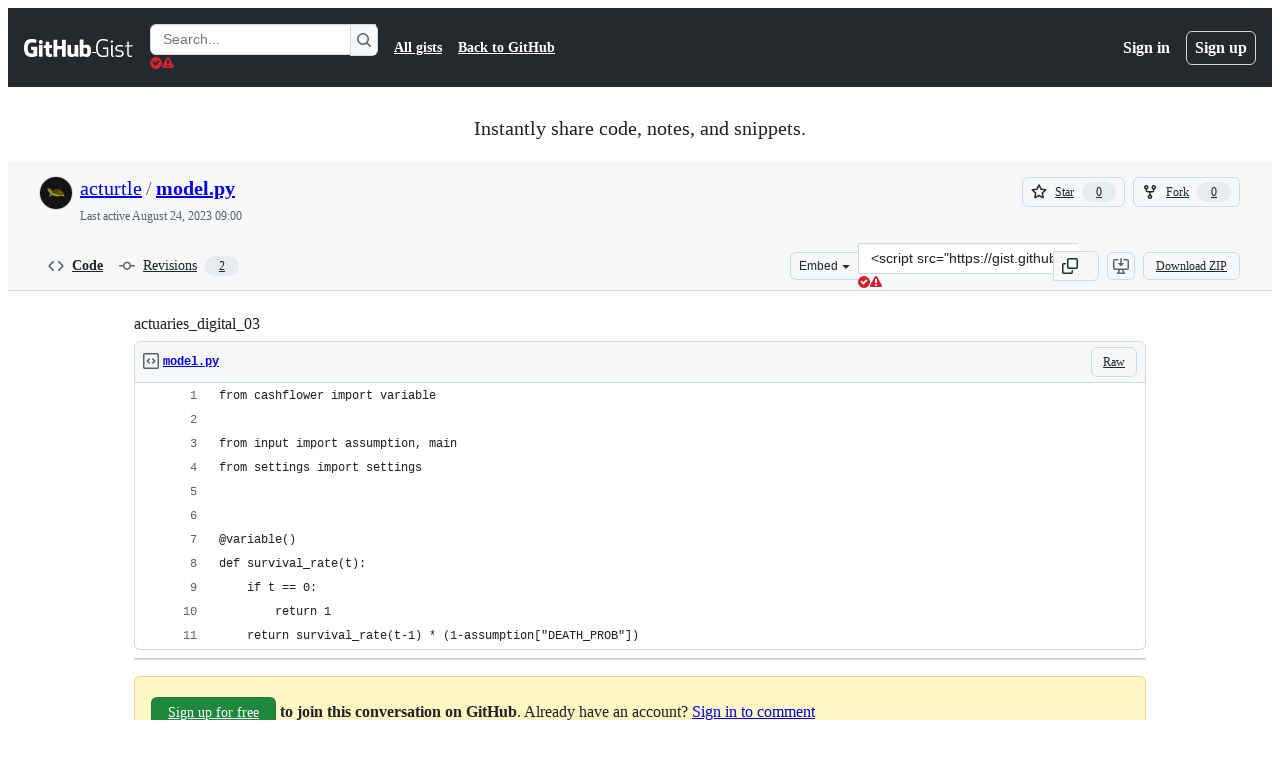

--- FILE ---
content_type: application/javascript
request_url: https://github.githubassets.com/assets/wp-runtime-f6ac06d91427.js
body_size: 15695
content:
(()=>{"use strict";var e,a,d,c={},b={};function f(e){var a=b[e];if(void 0!==a)return a.exports;var d=b[e]={id:e,loaded:!1,exports:{}};return c[e].call(d.exports,d,d.exports,f),d.loaded=!0,d.exports}f.m=c,f.amdO={},s=[],f.O=(e,a,d,c)=>{if(a){c=c||0;for(var b=s.length;b>0&&s[b-1][2]>c;b--)s[b]=s[b-1];s[b]=[a,d,c];return}for(var j=1/0,b=0;b<s.length;b++){for(var[a,d,c]=s[b],t=!0,r=0;r<a.length;r++)(!1&c||j>=c)&&Object.keys(f.O).every(e=>f.O[e](a[r]))?a.splice(r--,1):(t=!1,c<j&&(j=c));if(t){s.splice(b--,1);var o=d();void 0!==o&&(e=o)}}return e},f.n=e=>{var a=e&&e.__esModule?()=>e.default:()=>e;return f.d(a,{a:a}),a},t=Object.getPrototypeOf?e=>Object.getPrototypeOf(e):e=>e.__proto__,f.t=function(e,a){if(1&a&&(e=this(e)),8&a||"object"==typeof e&&e&&(4&a&&e.__esModule||16&a&&"function"==typeof e.then))return e;var d=Object.create(null);f.r(d);var c={};j=j||[null,t({}),t([]),t(t)];for(var b=2&a&&e;"object"==typeof b&&!~j.indexOf(b);b=t(b))Object.getOwnPropertyNames(b).forEach(a=>c[a]=()=>e[a]);return c.default=()=>e,f.d(d,c),d},f.d=(e,a)=>{for(var d in a)f.o(a,d)&&!f.o(e,d)&&Object.defineProperty(e,d,{enumerable:!0,get:a[d]})},f.f={},f.e=e=>Promise.all(Object.keys(f.f).reduce((a,d)=>(f.f[d](e,a),a),[])),f.u=e=>7332===e?"7332-5ea4ccf72018.js":3088===e?"primer-react-461f94d12ce0.js":82216===e?"react-core-fbb7101a5e29.js":43934===e?"react-lib-b492ee0e2c35.js":6488===e?"6488-de87864e6818.js":42892===e?""+e+"-86c578f4fa0a.js":99418===e?""+e+"-9d4961969e0d.js":30587===e?""+e+"-8ee8ce5d4e19.js":72471===e?""+e+"-29a70f0e5076.js":4712===e?"4712-6fc930a63a4b.js":55229===e?""+e+"-566f8feccfd6.js":95768===e?""+e+"-6ebf46d0e6e7.js":62469===e?""+e+"-7063f8c06f17.js":51220===e?""+e+"-1830aac4fd9d.js":28546===e?""+e+"-ee41c9313871.js":40420===e?""+e+"-35fe8a8a8f6e.js":67602===e?""+e+"-b6c420946f9c.js":18312===e?""+e+"-eae0b7b61115.js":26744===e?""+e+"-863875e3115b.js":57026===e?""+e+"-d062b09b7206.js":90254===e?""+e+"-356bb354e3d0.js":89332===e?""+e+"-479350a254d3.js":41321===e?""+e+"-ed7a30980e80.js":25407===e?""+e+"-d4e5a84e1519.js":83494===e?""+e+"-6080b2cc4c29.js":83463===e?""+e+"-3590ac89ce94.js":87670===e?""+e+"-b9ce40fb4abc.js":40771===e?""+e+"-e74947e93afa.js":66990===e?""+e+"-8cfcfaccee61.js":39360===e?""+e+"-38c103833e0a.js":29665===e?""+e+"-1d34baf5b8ee.js":4817===e?"4817-04011b02de2f.js":30721===e?""+e+"-cb7379367169.js":91232===e?""+e+"-e2ace26ba06d.js":37294===e?""+e+"-93a3ce7d21e0.js":2635===e?"2635-3ed0898845c0.js":81171===e?""+e+"-e49c56326cba.js":99808===e?""+e+"-82ea480038ad.js":49498===e?""+e+"-52a9cb247599.js":67071===e?""+e+"-eef750ace967.js":41474===e?""+e+"-dc871715e808.js":50414===e?""+e+"-d556e05716d7.js":51974===e?""+e+"-02a5c09a719b.js":82075===e?""+e+"-0a62077d7865.js":97068===e?""+e+"-2c8e697c6e8c.js":43784===e?""+e+"-4652ae97a661.js":17688===e?""+e+"-a9e16fb5ed13.js":80189===e?""+e+"-85f2ba1f5dcc.js":94112===e?""+e+"-58460a781c8f.js":86598===e?""+e+"-9306288d75a2.js":1901===e?"1901-c02bf16fcb25.js":90780===e?""+e+"-1a0f3d593ff0.js":15938===e?""+e+"-1bc2c363d5ed.js":97582===e?""+e+"-905c58277a41.js":90787===e?""+e+"-9c76db2bc97d.js":67733===e?"octicons-react-a215e6ee021a.js":78298===e?""+e+"-e2b301acbc0e.js":31475===e?""+e+"-2b0a1453a474.js":33915===e?""+e+"-05ba9b3edc31.js":98488===e?""+e+"-33604ad248e7.js":66483===e?""+e+"-297d50006c19.js":92415===e?""+e+"-0234472ac7d2.js":48738===e?""+e+"-b1d552bb7fff.js":36590===e?""+e+"-e787e1b3c09d.js":22165===e?""+e+"-5fe0b9796b5a.js":79199===e?""+e+"-fc8a81f6fee0.js":51519===e?""+e+"-d05cf6658c87.js":86608===e?""+e+"-18c4417912fa.js":94643===e?""+e+"-500a1ce728f1.js":69528===e?""+e+"-e318b4f03399.js":59535===e?""+e+"-ffa45096a071.js":13743===e?""+e+"-a8678fc6272f.js":49274===e?""+e+"-fd1bfdbfe2f0.js":62522===e?""+e+"-3e3f44aed73b.js":10535===e?""+e+"-85eeab6dc31c.js":51380===e?""+e+"-a378372ba7d3.js":10965===e?""+e+"-7dcc49fa6573.js":75289===e?""+e+"-9adcdf6f9add.js":91094===e?""+e+"-bc3466141c38.js":73938===e?""+e+"-c946099d9f1d.js":2458===e?"2458-ba411445d8be.js":82469===e?""+e+"-ffb673067033.js":76955===e?""+e+"-404a8dbdd02c.js":97251===e?""+e+"-fc1f2fd49aec.js":63574===e?""+e+"-cf68ff640a67.js":70191===e?""+e+"-36bdeb9f5eb6.js":48287===e?""+e+"-3d8f27bb9338.js":92715===e?""+e+"-b66f204a81bd.js":951===e?"951-d3604ed5812d.js":98055===e?""+e+"-f1bf604416a9.js":65746===e?""+e+"-699597b0ad33.js":50777===e?""+e+"-d645b7a5952f.js":83403===e?""+e+"-1b54b2e41678.js":24774===e?""+e+"-d8e1865f3223.js":95767===e?""+e+"-f639a842de56.js":27450===e?""+e+"-101a0b3c0b83.js":34912===e?""+e+"-2f3f36d17c73.js":65440===e?""+e+"-a7ca58a065b0.js":35518===e?""+e+"-4764096a95a9.js":83193===e?""+e+"-da8fdc8cec9c.js":16729===e?""+e+"-e14af1795963.js":95542===e?""+e+"-66d8f81656bc.js":84185===e?""+e+"-49d7c134c71c.js":50924===e?""+e+"-6afbd2faf2be.js":78894===e?""+e+"-7da38c06d4de.js":86391===e?""+e+"-6210c962aa83.js":14430===e?""+e+"-ce13bb74a9ed.js":49440===e?""+e+"-4e94405d5c8e.js":59299===e?""+e+"-3e134399f1e2.js":24312===e?""+e+"-8d33aa783786.js":12619===e?""+e+"-e9190e1b55c3.js":18934===e?""+e+"-22142502be7e.js":38191===e?""+e+"-d364268b1780.js":88778===e?""+e+"-db7ac7d4db61.js":57255===e?""+e+"-75220d96f72b.js":5552===e?"5552-64c947f6c55c.js":22934===e?""+e+"-677436d61d9b.js":9563===e?"9563-5b6b20e79064.js":15106===e?""+e+"-c5d87dae995c.js":94245===e?""+e+"-29280e30fab1.js":81340===e?""+e+"-25ac60f835c6.js":51800===e?""+e+"-e2b501acab9a.js":21481===e?""+e+"-a66c6eab7bbf.js":53332===e?""+e+"-b0ce4096bd1b.js":26957===e?""+e+"-b1bb62c0d24f.js":19749===e?""+e+"-90b5b5b8763c.js":9959===e?"9959-41d4ec36fc50.js":70949===e?""+e+"-208b3f15ef66.js":62515===e?""+e+"-7acc76046b67.js":71972===e?""+e+"-263808cc47df.js":62094===e?"typebox-15c481566f1f.js":15874===e?""+e+"-b2291e39bd2c.js":45230===e?""+e+"-15943c5d83b7.js":5853===e?"5853-0405a06c872b.js":16007===e?""+e+"-a629e97ccd37.js":20382===e?""+e+"-46e0b1fd11db.js":60023===e?""+e+"-3126e534b530.js":80124===e?""+e+"-041eea5225b9.js":27005===e?""+e+"-28056f10439e.js":36511===e?""+e+"-7714120a4482.js":72669===e?""+e+"-ff54a640071a.js":54920===e?""+e+"-16c707a61494.js":34522===e?""+e+"-dc086bc0eeaa.js":6623===e?"6623-a8b7048e3210.js":44185===e?""+e+"-ee8cad5884c1.js":39837===e?""+e+"-5f936ca22618.js":95984===e?""+e+"-8d6c64f55d32.js":42536===e?""+e+"-72a2b9ce0003.js":25941===e?""+e+"-42662470b474.js":19829===e?""+e+"-a3906daf0748.js":94735===e?""+e+"-cc064f1031b4.js":38602===e?""+e+"-f3932f51669c.js":11468===e?""+e+"-7e3ad2dd45a3.js":45414===e?""+e+"-779b3b4dee8e.js":88843===e?""+e+"-184ccaf0e01d.js":38642===e?""+e+"-a78d6a0965f5.js":32834===e?""+e+"-6ff80b514920.js":58959===e?""+e+"-0337d0bdb798.js":14128===e?""+e+"-2333466287ab.js":59933===e?""+e+"-ac116eacf573.js":41803===e?""+e+"-17d51857ab2f.js":38087===e?""+e+"-f24b408f9fa5.js":86680===e?""+e+"-e18cb33a6de5.js":29765===e?""+e+"-ab0e29b7c97e.js":95950===e?""+e+"-1df02bd12ee6.js":92742===e?""+e+"-3f8b5c55c6d9.js":93436===e?""+e+"-de9b76147cf6.js":40948===e?""+e+"-7bba8f5cfceb.js":99899===e?""+e+"-cd8181cd5065.js":13314===e?""+e+"-f7cf6986dee0.js":79018===e?""+e+"-6c26ae400174.js":50293===e?""+e+"-65c0fe1148a4.js":33721===e?""+e+"-c86729913827.js":8939===e?"8939-dc2345f9de75.js":6256===e?"6256-f151837aac65.js":56718===e?""+e+"-efebf77c0bde.js":71719===e?""+e+"-996475951f70.js":77226===e?""+e+"-5cc56e1283a7.js":2791===e?"2791-4bedcf85eaef.js":47862===e?""+e+"-7fc9dce0ef91.js":60172===e?""+e+"-1edee3f9293b.js":27798===e?""+e+"-45d7218fa884.js":31966===e?""+e+"-fecfa8237ec2.js":47255===e?""+e+"-fcc9127ac0b2.js":86532===e?""+e+"-2ade314b2cbb.js":73701===e?""+e+"-bf55aaba5e9c.js":94100===e?""+e+"-51f02605410c.js":23585===e?""+e+"-074414ac5a6c.js":45710===e?""+e+"-e553f7388bef.js":51194===e?""+e+"-bec8d276bc53.js":40235===e?""+e+"-efa20330d9bc.js":91090===e?""+e+"-9ebdc6d503c5.js":89471===e?""+e+"-0bdddce909cc.js":13977===e?""+e+"-f44c458edfee.js":41374===e?""+e+"-434f33c1aaa2.js":99071===e?""+e+"-0ab3e1e1b53d.js":45871===e?""+e+"-6dee4631b8c1.js":64087===e?""+e+"-2674dd3c25e5.js":45786===e?""+e+"-41522946615e.js":86725===e?""+e+"-63350a48053a.js":95186===e?""+e+"-a0d9dc3f7ca6.js":3728===e?"lazy-react-partial-dashboard-lists-adea3eadf940.js":28835===e?""+e+"-830ca50f20fd.js":49338===e?""+e+"-c8f09a9069fc.js":94666===e?""+e+"-d39061975b90.js":49953===e?""+e+"-24eaffb156d2.js":65674===e?""+e+"-44ea53aacb97.js":69810===e?""+e+"-636c50f98f2b.js":19422===e?""+e+"-a1a2b4865bf7.js":69647===e?""+e+"-e57af7b5b8a4.js":9532===e?"9532-112fa5673cac.js":66337===e?""+e+"-61dac9057f35.js":98578===e?""+e+"-1bf36437b1d6.js":77251===e?""+e+"-5c44de4d3448.js":15533===e?""+e+"-3b3ee7c31794.js":76165===e?""+e+"-2980f2cd30da.js":18957===e?""+e+"-cb4aecb9e75e.js":61243===e?""+e+"-16bf8fcac27a.js":57022===e?""+e+"-4ff19f55cbe3.js":28813===e?""+e+"-0d96615c8000.js":47667===e?""+e+"-1a08ea381d2c.js":20050===e?""+e+"-6cda999b9f2c.js":47576===e?""+e+"-181d716bc877.js":83624===e?""+e+"-ec95f5bd0bb1.js":34105===e?""+e+"-2ceefa6aa5e5.js":97669===e?""+e+"-ea335b0689a8.js":78620===e?""+e+"-89aa8908b45e.js":19046===e?""+e+"-a6ab3116097e.js":55598===e?""+e+"-767572f4ca59.js":16481===e?""+e+"-7660867d9fde.js":25519===e?""+e+"-0d7774a94ceb.js":24388===e?""+e+"-c66d5500a298.js":38862===e?""+e+"-df586a490e97.js":63793===e?""+e+"-9459b626a23f.js":50767===e?""+e+"-fac4ed91b73f.js":73148===e?""+e+"-28302b40a454.js":16070===e?""+e+"-61fb5231843b.js":98432===e?""+e+"-c87f93a3b950.js":18567===e?""+e+"-59c912ac13f2.js":39397===e?""+e+"-2562a0c96412.js":99661===e?""+e+"-d5b0839ee083.js":85357===e?""+e+"-a148d7f28628.js":76193===e?""+e+"-e450ab334113.js":68713===e?""+e+"-67e29cfa3a1c.js":63012===e?""+e+"-b6bbfc53ca3a.js":25573===e?""+e+"-da3f76151663.js":77601===e?""+e+"-c7fa077e6511.js":28939===e?""+e+"-4e8f96e8df66.js":26220===e?""+e+"-039db632bc7a.js":56118===e?""+e+"-d7bf7d4d3afa.js":7077===e?"7077-0a6bdafea2c6.js":43405===e?""+e+"-6f8e03cf9cb5.js":89223===e?""+e+"-e7c680cc2988.js":10763===e?""+e+"-753b96567b79.js":72234===e?""+e+"-276e7ba2564a.js":64936===e?""+e+"-ae554f470a15.js":56427===e?""+e+"-34522ac0fdc2.js":66982===e?""+e+"-a46c1b42264e.js":67899===e?""+e+"-9edcf2950a3f.js":29458===e?""+e+"-9066f6a69cb3.js":58738===e?""+e+"-cdf3d59e1ffd.js":66164===e?""+e+"-85a69d05c8ea.js":31856===e?""+e+"-715556cb9ec4.js":21570===e?""+e+"-9950ee136265.js":80594===e?""+e+"-b4f6104a61ea.js":3287===e?"3287-e21f1621332e.js":98145===e?""+e+"-2d0072543b94.js":4950===e?"4950-1f16c60040a7.js":32147===e?""+e+"-8438dbd87d49.js":700===e?"700-87033c061c80.js":32539===e?""+e+"-8ab6a535f63f.js":35191===e?""+e+"-0f343ed740c3.js":39727===e?""+e+"-f43faa296815.js":71123===e?""+e+"-cd1234c2770e.js":40294===e?""+e+"-5c2fa23e4a46.js":64428===e?""+e+"-d22d18ee032b.js":22663===e?""+e+"-80b4f05b5c9d.js":80775===e?""+e+"-ba7d9c38d495.js":20991===e?""+e+"-5e2b5a33c7e4.js":87093===e?""+e+"-301630f9fe4a.js":95956===e?""+e+"-5cfd0d0e4802.js":68034===e?""+e+"-1e5ea17ba3d8.js":40744===e?""+e+"-692cb6dd5313.js":10288===e?""+e+"-3a87a2e79c55.js":44925===e?""+e+"-e1f5e88a0299.js":60972===e?""+e+"-43476c69c8ef.js":89661===e?""+e+"-0764a336fdac.js":92324===e?""+e+"-9eb3f41ee23d.js":71144===e?""+e+"-093189938116.js":6080===e?"6080-a91ac907d0ec.js":73158===e?""+e+"-fef93da17db1.js":49222===e?""+e+"-7701f139f93b.js":40986===e?""+e+"-ff476361fd2f.js":38192===e?""+e+"-2a9fa401fbb6.js":42047===e?""+e+"-3317217eabea.js":28077===e?""+e+"-844aed269cab.js":13475===e?""+e+"-2eaa9f1ce9d5.js":77295===e?""+e+"-693daf8e770c.js":81404===e?""+e+"-9f940db33ccc.js":32670===e?""+e+"-39ee451241e0.js":70410===e?""+e+"-f72a2a70a9cd.js":96415===e?""+e+"-30b6b1328b8e.js":26559===e?""+e+"-49e855a90106.js":88954===e?""+e+"-314bcd2e5215.js":96186===e?""+e+"-70482da408b4.js":15607===e?""+e+"-ced0c98e570b.js":16327===e?""+e+"-843fb35c49ed.js":63842===e?""+e+"-1c573ca09751.js":91829===e?""+e+"-cd501e2d1823.js":77263===e?""+e+"-d2e21adb6bd6.js":34550===e?""+e+"-d98cffa5cb0b.js":22108===e?""+e+"-3cf667e81cd6.js":78143===e?""+e+"-31968346cf4c.js":15237===e?""+e+"-b88e72441532.js":54180===e?""+e+"-2fca44c981d4.js":36826===e?""+e+"-a3a209440fd4.js":81028===e?""+e+"-4fa90b716172.js":6860===e?"6860-220dd4c2ff40.js":72241===e?""+e+"-59599515d2b7.js":63523===e?""+e+"-cd06bec16f4b.js":55046===e?""+e+"-4d40edba7893.js":43539===e?""+e+"-0841bb5c3726.js":19241===e?""+e+"-1b572a11e460.js":40898===e?""+e+"-0536fe742027.js":46203===e?""+e+"-ea1f7b64afce.js":22797===e?""+e+"-ac50d37c8a10.js":"chunk-"+e+"-"+({15:"a765eafe26c3",232:"705c43c3470e",236:"7408c5be4edc",422:"713203a22800",793:"d14a78bd4298",998:"387d625db7e3",1067:"ca0614c38810",1122:"1d683a006a2a",1414:"9576951e90d2",1438:"54c79ae92a69",1560:"1e138fcf10d4",1620:"1d66d78acd2d",1650:"3f45e6ad1274",1904:"2240623a6293",2278:"76b5190b7eec",2403:"40013568f9da",2620:"e140e735cbb3",2726:"8899e584e490",2748:"b5355a19846b",2797:"dc322f079fec",2817:"f664ba9034c4",2965:"6e50f79c165e",3213:"8dd21b5c07df",3513:"ff23de7bf60a",3622:"2702022d5e81",3744:"daa6833b7ea7",3852:"8c94746b8811",4108:"337c131827ad",4120:"e64afd8b251d",4717:"f1f6efc91c9c",4791:"a3244d661c62",4982:"8e0c913dc703",5110:"54bb27455f37",5130:"86894cfadb2c",5790:"368672dc167f",5922:"c935a9ba1191",6237:"31a53b8ded96",6828:"e189b7fa1723",6873:"15c0270cb199",6912:"3527b9b75a48",6951:"a2ccf363b0bd",7036:"18ebf845540b",7359:"f9a9e4cecaeb",7451:"ffa3bfaed5a8",7510:"898756ba2f17",7692:"ce0656392490",7952:"5952ab447c49",8078:"e17db7704648",8206:"e019b31434cf",8316:"929375f04e50",9171:"c088d0e493c0",9282:"c6603fae6295",9374:"563b152f83d1",9454:"32d989fb630c",9915:"c31e82a3940b",10005:"fc4f2a32fb67",10139:"e52fe8a12f5e",10259:"3cb79d9bb607",10494:"d107ff3e32ea",10968:"675ef4844d53",11142:"eb47b98431b8",11421:"b0a8428f5e43",11433:"7df5dc0f86f3",11709:"2cf0bc3eec2b",11741:"76084f2170b0",11888:"be3d847e0c0c",12244:"5f355698da7e",12891:"af349d83fbcb",12947:"41e8312e1076",12951:"d776bb4f127e",12978:"6a77d7350a19",13063:"1dea99537eb8",13139:"31c52a376f62",13583:"574b38d1515d",13691:"be8f2da7ca41",13726:"1b4e6762fded",14089:"e25c2ff32de0",14115:"57e030340deb",14443:"46df76778c42",15151:"7be7a3a4c958",15247:"a155f66a815d",15717:"70b294d34500",15882:"db3bc59ef2c1",16134:"c8f930576ec0",16247:"b9ed376590a5",16387:"fe23f5913bbe",16449:"e782d1b7ad29",16721:"b8139d294f75",17375:"f571e9102209",17515:"ce2a264f8c2f",17702:"ee45c9795ba3",18207:"39fdf8276347",18302:"2428847e817b",18380:"8a5df03eb5b7",18440:"796be3ebd587",18610:"6b01c4be2483",18653:"2fa35b5787f7",18697:"d8dc17a19c8d",18734:"8ff3b5a20b89",18885:"5300e8ae5ca4",18996:"7e79067384bc",19249:"49d8ca395561",19289:"432505d129f8",19492:"c4c287de4efc",20205:"0670a61d4a41",20832:"f3fee70fcdb6",20872:"7da3faae5a78",20964:"82860d715fba",20965:"3823e6da2a48",21045:"7c7d158cb1ca",21118:"d3554ad6a72a",21132:"d2134cf0a1bc",21403:"9e66c8c89d25",21420:"49d6413d47af",21446:"f7b8ee7de3b1",21832:"4101d9e8c313",21914:"1420383e1d61",21932:"b81ead762fa6",22094:"62232cdbdf24",22220:"727465f396f2",22586:"7c2a454ebe02",22809:"58689ee661a5",23238:"04d6f5c9a917",23271:"8f1ccb0df2ac",23906:"ad50d23181e5",23964:"19a361a007cf",24159:"65cb34709214",24630:"f20da5322ceb",24698:"49fb9adce02f",25037:"c975c7e9922b",25364:"70072728bfdf",25430:"f6c01e731cb3",25570:"491e1620d640",25618:"2df00cc01ea6",25670:"66da77f3b611",25786:"f4bc750a21f5",25933:"b1abdbed2855",25966:"59ccffcc4bc6",26018:"30cf48e0a370",26383:"d0a2eb23aad0",26414:"12116778bfcd",26590:"12d4cfeeb1f6",26778:"4521baaa1aeb",26990:"560194dfdf42",27202:"49d54a74f414",27262:"d142b77d3061",27281:"b29a4e9b1e20",28197:"4ea14e53835f",28224:"9ba78baefe6a",28230:"3bcb346d70b2",28566:"984fa3d8ec70",28747:"7718ae754a5b",29103:"c45f05b466f9",29308:"e411a5cbe27b",29332:"22d216989173",29336:"59325811242c",29390:"88dfa3824665",29510:"fed08df60977",29649:"ce7420992eee",29734:"0ac0c6e97e23",29799:"0adc3a35fe51",30032:"e3c7fda43ae1",30052:"f4eec818abf1",30522:"74b8118759c9",30970:"6e020a51e000",31085:"094337b82c69",31164:"e2e25ac30d65",32140:"c2d4ec8ca16f",32274:"94c0685864b2",32420:"dc89b51dbce8",32499:"5b26fb122bd5",32623:"076276cd9c2d",32686:"ca5ba9f18878",32791:"1a080d4fcc1a",32882:"04b6bf30c686",33063:"fa370d002d17",33344:"23b7db876c17",33352:"0c31e558845f",33671:"df023e98ef35",33710:"3c3ed926e1e5",33789:"465253c3b8bf",34115:"a9dd4fa52ae2",34580:"9b19c182654c",34611:"efd1b9842a93",34756:"1d1f26987dbd",34958:"586c8472b4c7",35011:"e7375c78f80e",35133:"08c1a1f5485c",35517:"98d49e097aa6",35563:"0a39ea1e5f75",35974:"7fa2a5eee77b",36117:"848d727c9416",36286:"907e328e2ada",36824:"d8e95a725df4",37046:"ad2a5e91073f",37155:"08a23e5b8ec0",37260:"cff3ec3126c0",37263:"6c1483e41458",37445:"4238a93311b0",37529:"737f59b2f56f",37628:"9abfc531317b",38334:"7dab57ffe960",38579:"5d7e5a926e9b",38705:"ce6704c63254",39075:"9b40d561e39a",39166:"8cef0283b21a",39344:"305c667a89a6",39389:"e9f949856b11",39460:"fb130a017fcf",39481:"cf6707f5bbed",39525:"3dd522d5dffd",39539:"47510960ec13",39721:"7999efb20d09",39877:"a4c0a6bdd090",39945:"8035a8bb59f0",39997:"bd590e42f932",40017:"0f830534ec3a",40230:"1ee11707cfaa",40320:"591977635d9e",40484:"8a025dc7d5ca",40557:"1bcb6abdc127",40588:"9bc0f4486b2a",41021:"3f94e7acef19",41079:"731a48d9cc55",41269:"ef96a5f1e0fe",41740:"f3f3946b6c78",42050:"e897fa75328f",42241:"4e57fd506553",42259:"cabaec62cc74",42428:"de5bf5d94cbb",42570:"6473f5d63913",42671:"2420b830c017",42962:"ab965b3866b9",42966:"a70397151612",43024:"46d999154add",43086:"b84d393f301e",43182:"e6d3549eb04f",43420:"4ed25e93b132",43598:"0376596b2064",43862:"d243cb91d102",43933:"5202399e868f",43942:"d457c9f1eb13",43958:"ed52a44362d3",44132:"7a4615e57cc7",44569:"d896facd9585",44647:"05d8443569c6",44668:"6aedad1e5665",44680:"692ea8d797d8",44712:"48d20ead7536",44800:"119533ed50b5",44839:"c81d895ccf87",44949:"0e3ac1247d03",44962:"f9a3dff391e2",45196:"06b3741e4578",45273:"3e0280477d51",45567:"28047610acf5",45641:"59d44bba4db0",45724:"7caae98d7d0c",46115:"f80ce1e5617f",46205:"b112765eb511",46728:"3bc1062bb946",46751:"27a9e2e24982",46997:"a33d505688f3",47009:"648db111f2ed",47059:"373c517012e8",47084:"ac9668e4b223",47165:"fecd68ae2d1c",47177:"8b1301f5b690",47368:"391069f569c6",47444:"969894ad0527",47627:"d98423968ab7",47631:"a34ae77c7e67",47657:"0578f352dd78",48276:"246c963881ca",48421:"7118898729d8",49075:"06f5cd87995d",49172:"a51bf381dce9",49342:"bb55e6f87269",49370:"01fa409c39c1",49565:"95196dc3746c",49916:"35d670f898c2",50286:"f1445fda24a2",50674:"48d48004dc60",50811:"867fc7749d82",50841:"23e94dc8b49e",50955:"c17158879826",50959:"a316bb4e0856",51218:"d9fc2fcc2537",51419:"059be1cf6af3",51560:"4168d16322a5",51938:"50dead1c1b4d",52185:"71e25fb5c506",52538:"00e466861b58",52583:"7ce204adf50c",52745:"52862dba011a",52777:"d96206b00b35",52791:"4d157ba300b8",52912:"1c2a20011684",53062:"0e244eb53d3d",53902:"8a31c2df9850",53903:"f8de31dd6c0d",54300:"99ac7ec1f78f",54563:"27f114d111aa",54682:"4f755850fd97",54808:"2316ea32ade9",54886:"94b7f89f4bd4",54887:"6e31f004f4fa",55004:"b3c268e07811",55257:"992d44c2d952",55316:"e98b876be97d",55586:"cd48b85f00fc",55646:"7e871a653ceb",55749:"59baf6aa1a01",56302:"6d8f2f0293c1",56333:"d842ef12226e",56364:"09f7fb03f7d6",56832:"83a9f86fd879",56922:"344414421924",56940:"27070c9639e5",56952:"2f7c059e38da",56966:"83357ebc11d1",57492:"f256b62b9837",57512:"69107f7647ea",57748:"107408ff7a95",57803:"82b482defbbd",57886:"bede840151de",57923:"eb11b3d75d95",58579:"2288478074d7",58879:"d1bdad01bd68",59355:"8cdcb751bf8c",59644:"87f89e5f625d",59702:"55aabe0da3b2",59846:"97861cdac10d",59930:"77bc7320027b",60198:"3c99ea3d4e40",60275:"cf2ad8d8affd",60764:"891f5bd3c5e7",61282:"ef4a137a8ed9",61286:"24344d06d882",61343:"cf82b5510d19",61483:"e93925b738e7",61653:"17f7beb5b5eb",61821:"d5b1732f6239",61989:"1dddd75208b1",62067:"b7b6fcbf9672",62088:"edb0808e88e1",62095:"43d07e8744bd",62286:"dba7958fa507",62398:"484bc74f2795",62493:"0a8c9f5e956a",62680:"0754f0cf9b70",62709:"4d34075f7321",62735:"73b8f1985de7",62799:"6535c5ffa514",62879:"eda9023812d9",63062:"cdd635b38992",63317:"1f2320ff862e",63567:"72e434bd3e1e",64114:"9ac0493ecd3d",64269:"a2809f23cd51",64343:"74b0b5b82e43",64346:"075cf2adf09f",64380:"5d3308d2bf95",64427:"14029a8f7a3e",64449:"a84eb3567e54",64640:"84fe52ccc3c1",64756:"5935b5676e58",65185:"7e4f728432da",65550:"b53b90d25401",65927:"c1e99a20b44e",65945:"67855efcf10d",65972:"dcfee062ec88",66446:"9c124e2b7389",66669:"874292c6fc07",66770:"a4aa19188a1e",66948:"16c307b8dded",67048:"7811bafe7ef4",67216:"3b51236b5b57",67246:"7467509a51fe",67282:"cee07c97bd32",67380:"5eef5d78da69",67664:"856917e38efd",68030:"014394a238c2",68175:"7d0995651c96",68332:"289d97320c35",68377:"90144b3c17c3",68542:"fb87d19b1ee6",69038:"29e02712c9b3",69458:"060f94b2c6d4",69681:"139771f82fa0",69817:"93bde92d309f",69847:"e686a553fb44",69994:"6904b7a8b738",69995:"d6213abbdf46",70198:"1918c0872bf6",70398:"1d00dd981bb7",70558:"ed78829730eb",70675:"ec08e0520037",70884:"7e3108ca8456",71311:"85aa813a34d3",71394:"ae293a25c0f4",71527:"f4f98ebd6d16",71764:"6e1b1748d699",71859:"90d97b0712d6",72077:"b248dccb7d83",72138:"1286f067f2dc",72552:"509f20f59e5a",72825:"3864c896291d",72981:"4535ffe764a5",73048:"a6c6f170859e",73094:"0075e11cee9f",73188:"f373cc62b1ed",73250:"02f412de5f01",73472:"ecc8e212cf9b",73597:"87953208fe06",73617:"13914b7d5aba",73811:"b12d21d2768f",73868:"448092df8354",73894:"1a0391af72a4",74222:"632e43d1e17d",74259:"e625b6f8481b",74631:"b41bf72e7fbd",74685:"ae38242df23d",74822:"1fd52770d6e1",75043:"183fc2b9e4f3",75595:"27b9b15f6517",75608:"9c74e79f8cb2",76168:"3877b36a4856",76196:"4711dccc5db3",76791:"c11633be6f3e",76836:"ef53eeda3d0e",77200:"b9fb12fa82bb",77466:"893a1553cb05",77774:"bdacf5e96080",77784:"314781095c33",77788:"ac788dd94017",77868:"02243b916d4f",78055:"70c3568ed633",78112:"bdef1495b8d4",78402:"d5ab4d0b90d9",78494:"88e0915e7397",78701:"924fa022ebf0",78902:"552e16b9f29a",78910:"d4116064d2bf",79012:"518b341497ef",79347:"58c315585b4d",79400:"de24cc048a4d",79720:"52b585de3ccf",79826:"12e990892c95",79833:"b3919f8f2c59",79960:"59ee17590f4b",79989:"eccfe1f08bba",80280:"3dd0a02734f2",80391:"6b190f0afc6e",80690:"3165bbe1c6ea",80738:"87c37966fc17",80916:"e0970af0f4a9",80946:"ea5da88b2b95",81441:"b7e8a7ec632a",81547:"654bce9d4fb9",81867:"97f8929e34ad",81941:"4209587d2821",82065:"ffb1994b2977",82066:"31b75e9325e3",82129:"f7892ff2c29d",82261:"b28595762177",82375:"8a2c6862d74e",82409:"b6deb23ad4de",82567:"eddd67397f53",82692:"4e5fec5a3998",82719:"2cdfa8b0d816",82794:"b26a0ee45488",83042:"84957c2d2cc1",83070:"2cbe55d8785e",83096:"c685e7935e93",83625:"d3e21b827e68",83872:"49235427f4d2",83899:"f8b36ded5234",84271:"306b86a343dc",84495:"42c90337984a",84858:"4c49b2c3a41b",85067:"f32a86418002",85078:"fe14755c09df",85283:"9f65574fbedc",85331:"75567f268c06",85530:"90db7f72dc69",86091:"ae926b6f86d8",86093:"5f2d41262fcb",86190:"5ea7d967be26",86427:"5edc8ce169a1",86503:"70b163c2a2e7",86679:"24ee0c76b009",87107:"836e7bb0d7cd",87368:"04812d1697c7",87580:"09f5c6f851d1",87676:"fe4072a3647b",87929:"0b4af09b162c",88014:"ef4f3fadee4c",88096:"8ee3f0028182",88129:"12312a876283",88566:"28b4a0061d99",88990:"2f87c0e026c2",89034:"c332d8d2776c",89102:"d61fc15fd2de",89150:"9670777d56fe",89447:"ab693eff0b7d",89770:"9c65b428d918",89838:"c9b0cf64b22e",90129:"106e89b2ebe1",90448:"9f788bdc0171",90675:"ebb31162a2c3",90851:"6d7d914de656",90910:"52c587873a33",91189:"8bdaed985fde",91303:"1da0027357bf",91480:"dd93ebfea491",91686:"9ed223e1c74b",91707:"fbc4b3e96fe8",91710:"35c6b7ce8ecf",91822:"ed62b536b6d1",92062:"56bd9eb861bd",92077:"d34f15f6252c",92118:"275902f81b9b",92198:"61956a8d4755",92586:"0810beb79b4a",92624:"e45fea824334",92658:"3adb3ce6a562",92975:"5b07db43a18e",94309:"be73e68dfd28",94334:"dee755b5107d",94398:"0f5833fa6069",94692:"26c5b0b6c95c",94814:"74164f217713",94850:"576f920bb3f7",94934:"c2d67eb8f0d8",94980:"d07d78061844",95672:"f8cc4baac616",95839:"7d8017d4dee0",96452:"7504a428db70",96701:"f92435be0e78",97001:"c21dd7f36030",97038:"2b9823522fa5",97262:"566f72f807ff",97391:"0c16bcb43597",97446:"004fdc1267cd",97513:"af5db5aa7486",97533:"148cc3262f5d",97602:"de3a8a5b9d55",97763:"5c6d44906ade",97817:"8e99b987fc45",97836:"d2506ed0cd68",97940:"0e008e99df5b",98390:"fe3458883c3f",98529:"9a851c6909ff",99259:"3bb0444fed6f",99685:"28daab47e5fb"})[e]+".js",f.miniCssF=e=>3088===e?"primer-react.7d74e12fb6d12081c276.module.css":51974===e?""+e+".040004d38d06c265db02.module.css":35518===e?""+e+".35dbd51f665c42e59448.module.css":14430===e?""+e+".c9a55350d61c7b65d19b.module.css":95984===e?""+e+".ee40f4440315684ddf70.module.css":42536===e?""+e+".49af084d54372a7d84ce.module.css":25941===e?""+e+".947a586e414713ff66a3.module.css":19829===e?""+e+".5ffb209b88332f0b69f9.module.css":88843===e?""+e+".8e0d46b8170dd392d01d.module.css":6256===e?"6256.69f2660573daa37ff8de.module.css":3728===e?"lazy-react-partial-dashboard-lists.13d94cecaee55f43209f.module.css":78046===e?""+e+".9b26ec0ea94264c95017.module.css":""+e+"."+({17:"c3976c4c101826cdd15e",541:"0da38841fb8f95d09568",1067:"54e0a288efe9189ac2d2",1650:"9d926f69ee309a45d0df",2090:"60cc355d1ba1d98557e7",3201:"d0688aa1852ccef0e6d5",4048:"83bad2521b5752b4f8cd",4494:"49001ac78900b79e7a0b",4717:"f502b7b14e3ff3edc71d",6315:"d0688aa1852ccef0e6d5",6873:"44b521786393825e5c12",7275:"4bd5b20d56a72071b91a",8532:"89739890f7f3b0e6d4db",8971:"4a72bb3e84411fa5ffaf",9389:"d0688aa1852ccef0e6d5",9779:"e5639786acc81b2f8a8c",10005:"0c647c17c7053a49e590",10224:"a82575d867ebca64c760",12794:"3c7d121d73e71a850a94",12964:"d06aea082c89b9ee91b6",13398:"3b3daa1a8488fddb1299",14115:"398704c7065ef8f4c3eb",14148:"e0123aad63468b22a3d8",14813:"1fd9b6f173d06456a166",14814:"29aaeaafa90f007c6f61",16247:"3ca798e459a1193ac10e",16702:"30736d4aa7b2b246dd6f",16902:"d0688aa1852ccef0e6d5",17375:"d0688aa1852ccef0e6d5",18264:"a0d61ce81b2c0387dac1",18885:"1f0c6033cedbce81b833",18951:"281a8ca409c75c4a7f6e",19667:"2cfedb9733935bd0ee94",20965:"0c647c17c7053a49e590",21403:"55e8526b4ba05421e61f",21628:"aedb11e8ff8a3d3754bc",21859:"56bc17894b7f9f88f1e4",21932:"e4ec86645fa00e85666a",22220:"a636e3de5ed685592460",22225:"d0688aa1852ccef0e6d5",22633:"492064d14ea999a11dbe",23048:"2cf8290f43b251d573e6",23264:"982d068ef64a6f02ab1b",24291:"933100a30c03fd4e8ae4",24356:"5f5a06ee63b09d68ffad",24756:"a2d1d788a467adbf504e",25311:"85b66034ce4312cc5a3f",25670:"114aa20f0d4a8603b0e6",26660:"c73121517c8fe25c4f72",27202:"31e38dfba9a89d424e4f",28633:"4f47147a32c89ffb4097",28773:"d0688aa1852ccef0e6d5",28970:"d0688aa1852ccef0e6d5",28974:"7f8f58e0a2f1e444f81c",29308:"a534a8bd8dc293f29cb7",29442:"c80c0d3cddd52c2bacc7",31146:"d0688aa1852ccef0e6d5",32791:"72b0fca9b0eff4c749ef",33344:"d8faba3c398b733ecf45",33671:"78653a2fddda238d9b46",34580:"aaf3fc5176becb7d72db",35974:"6d0656310d93cb1fda44",37155:"3f5750f1914da2140c7c",37260:"9b0ccbbbac5f02a7a79e",37415:"d0688aa1852ccef0e6d5",37904:"ebf631d7ca4c8bbe2530",38074:"d0688aa1852ccef0e6d5",38557:"7bad11626f9d1337995a",39481:"3ca798e459a1193ac10e",39945:"92b52904a1c54c3ac13d",40311:"3debb25c4869627b7f7f",43086:"7557df68dbab4e838b97",44483:"22ae279bb9c9c3f7844e",44712:"eeaacb47594d897dcf55",45338:"d0688aa1852ccef0e6d5",46846:"f807199e9942629c23c5",46955:"48bf8f3e30d26dea6622",47059:"92b52904a1c54c3ac13d",47657:"b14b6fddffe5b4a1fb97",48221:"6fdb63f3c6d457a8a237",48727:"d0688aa1852ccef0e6d5",50286:"5f9f56285a53c728aff0",50531:"d0688aa1852ccef0e6d5",50757:"bef72f1f9b0e81702798",50811:"179380a470d8491760e9",51387:"4b955c3614fc87173727",52791:"70becf2fbc10400c7a5a",54682:"d0688aa1852ccef0e6d5",55257:"d0688aa1852ccef0e6d5",55378:"e48ca7b1b5ab9b83879c",55485:"a534a8bd8dc293f29cb7",56922:"e44bcd71bcc4d4d0f7ae",57293:"d0688aa1852ccef0e6d5",57415:"b1fae512e73892d96c1b",57431:"d0688aa1852ccef0e6d5",57500:"7754afbbe0c87a095297",57748:"e8d1b671f3617add9d77",57923:"e018ec415fecbaa41852",58281:"d0688aa1852ccef0e6d5",59195:"c60cdb31830b632b5d7e",59397:"80a5db67f22885c77b31",59450:"dfc7d19dd0d8fead44b2",60229:"d0688aa1852ccef0e6d5",61526:"94686d0a034580886412",62095:"97d1c32544697cb0971d",62482:"a92cd61971ece16d25b4",62879:"23810578b8086dc267a4",64008:"ca6e0ffdf86660992f38",64380:"e6358b4766b602fac016",64492:"d0688aa1852ccef0e6d5",65404:"d0688aa1852ccef0e6d5",65845:"a06346d0d14606ec040c",65972:"94b324eb29e2e0495284",67216:"753d458774a2f782559b",71085:"44c90c614f3de7f2fbc5",71699:"1d1b79e779bab56196fa",72560:"d0688aa1852ccef0e6d5",72966:"869bd58aa1519a8fea5b",73188:"3ca798e459a1193ac10e",73369:"d0688aa1852ccef0e6d5",73472:"c8d18d8361bf9d505651",73560:"d0688aa1852ccef0e6d5",73575:"d0688aa1852ccef0e6d5",73990:"f14a9cdc9da712615b63",74650:"957fdbd0830c2e563892",74667:"dc7fd265f8acb0aa8d63",75134:"21c2c99714ecb8ea985e",75733:"024266711d55c19f515e",76168:"149549fe21768d44315e",76413:"d0688aa1852ccef0e6d5",76512:"d0688aa1852ccef0e6d5",76949:"68a42b6158381ba6b3ca",79222:"49036e0c9d7edae47e35",79326:"e296ee54db47c90f2c06",79989:"f61224145c0378356e28",82065:"3ca798e459a1193ac10e",82129:"3524561d81dd4c0db288",82261:"92b52904a1c54c3ac13d",83846:"d0688aa1852ccef0e6d5",85243:"d0688aa1852ccef0e6d5",85733:"9e82db579657cec6a561",86427:"a030c176deb979f7b8bc",87107:"fa88974a7ec211af9d2d",87861:"a9986a86b79238eb0d5d",88096:"96c1719062da3140e828",88179:"09b115d5285d32d541d6",89316:"3debb25c4869627b7f7f",90851:"131b3741eb98ee125bb2",90920:"d0688aa1852ccef0e6d5",91472:"d0688aa1852ccef0e6d5",91491:"803287f2eeaa53ee6918",91570:"e5695eff3607b88f8030",93034:"e03b6b22f403c0920730",93118:"97e37de23e1ccc18aae9",94692:"753d458774a2f782559b",94966:"14d9e4484bef8b533a5c",95294:"aeac1b8739c7db95e377",95721:"d0688aa1852ccef0e6d5",97355:"6fdb63f3c6d457a8a237",97817:"79652b5783175d919a67",97927:"3a9429ce9c1d04863dfe",98373:"9f897fdc847172d35006",98529:"11f009647c0404019a23",99300:"2a784bcd2c97433d94e8",99996:"aae1450ff6cd7be4e4dd"})[e]+".module.css",f.g=function(){if("object"==typeof globalThis)return globalThis;try{return this||Function("return this")()}catch(e){if("object"==typeof window)return window}}(),f.o=(e,a)=>Object.prototype.hasOwnProperty.call(e,a),r={},f.l=(e,a,d,c)=>{if(r[e])return void r[e].push(a);if(void 0!==d)for(var b,s,j=document.getElementsByTagName("script"),t=0;t<j.length;t++){var o=j[t];if(o.getAttribute("src")==e||o.getAttribute("data-webpack")=="@github-ui/github-ui:"+d){b=o;break}}b||(s=!0,(b=document.createElement("script")).charset="utf-8",b.timeout=120,f.nc&&b.setAttribute("nonce",f.nc),b.setAttribute("data-webpack","@github-ui/github-ui:"+d),b.src=e,0!==b.src.indexOf(window.location.origin+"/")&&(b.crossOrigin="anonymous")),r[e]=[a];var n=(a,d)=>{b.onerror=b.onload=null,clearTimeout(i);var c=r[e];if(delete r[e],b.parentNode&&b.parentNode.removeChild(b),c&&c.forEach(e=>e(d)),a)return a(d)},i=setTimeout(n.bind(null,void 0,{type:"timeout",target:b}),12e4);b.onerror=n.bind(null,b.onerror),b.onload=n.bind(null,b.onload),s&&document.head.appendChild(b)},f.r=e=>{"undefined"!=typeof Symbol&&Symbol.toStringTag&&Object.defineProperty(e,Symbol.toStringTag,{value:"Module"}),Object.defineProperty(e,"__esModule",{value:!0})},f.nmd=e=>(e.paths=[],e.children||(e.children=[]),e),f.g.importScripts&&(o=f.g.location+"");var s,j,t,r,o,n=f.g.document;if(!o&&n&&(n.currentScript&&"SCRIPT"===n.currentScript.tagName.toUpperCase()&&(o=n.currentScript.src),!o)){var i=n.getElementsByTagName("script");if(i.length)for(var u=i.length-1;u>-1&&(!o||!/^http(s?):/.test(o));)o=i[u--].src}if(!o)throw Error("Automatic publicPath is not supported in this browser");f.p=o=o.replace(/^blob:/,"").replace(/#.*$/,"").replace(/\?.*$/,"").replace(/\/[^\/]+$/,"/");var l=f.u,p=f.e,h={},m={};if(f.u=function(e){return l(e)+(h.hasOwnProperty(e)?"?"+h[e]:"")},f.e=function(e){return p(e).catch(function(a){var d=m.hasOwnProperty(e)?m[e]:3;if(d<1){var c=l(e);throw a.message="Loading chunk "+e+` failed after 3 retries.
(`+c+")",a.request=c,a}return new Promise(function(a){var c=3-d+1;setTimeout(function(){h[e]="cache-bust=true&retry-attempt="+c,m[e]=d-1,a(f.e(e))},0)})})},"undefined"!=typeof document){var g={29753:0};f.f.miniCss=(e,a)=>{if(g[e])a.push(g[e]);else 0!==g[e]&&({17:1,541:1,1067:1,1650:1,2090:1,3088:1,3201:1,3728:1,4048:1,4494:1,4717:1,6256:1,6315:1,6873:1,7275:1,8532:1,8971:1,9389:1,9779:1,10005:1,10224:1,12794:1,12964:1,13398:1,14115:1,14148:1,14430:1,14813:1,14814:1,16247:1,16702:1,16902:1,17375:1,18264:1,18885:1,18951:1,19667:1,19829:1,20965:1,21403:1,21628:1,21859:1,21932:1,22220:1,22225:1,22633:1,23048:1,23264:1,24291:1,24356:1,24756:1,25311:1,25670:1,25941:1,26660:1,27202:1,28633:1,28773:1,28970:1,28974:1,29308:1,29442:1,31146:1,32791:1,33344:1,33671:1,34580:1,35518:1,35974:1,37155:1,37260:1,37415:1,37904:1,38074:1,38557:1,39481:1,39945:1,40311:1,42536:1,43086:1,44483:1,44712:1,45338:1,46846:1,46955:1,47059:1,47657:1,48221:1,48727:1,50286:1,50531:1,50757:1,50811:1,51387:1,51974:1,52791:1,54682:1,55257:1,55378:1,55485:1,56922:1,57293:1,57415:1,57431:1,57500:1,57748:1,57923:1,58281:1,59195:1,59397:1,59450:1,60229:1,61526:1,62095:1,62482:1,62879:1,64008:1,64380:1,64492:1,65404:1,65845:1,65972:1,67216:1,71085:1,71699:1,72560:1,72966:1,73188:1,73369:1,73472:1,73560:1,73575:1,73990:1,74650:1,74667:1,75134:1,75733:1,76168:1,76413:1,76512:1,76949:1,78046:1,79222:1,79326:1,79989:1,82065:1,82129:1,82261:1,83846:1,85243:1,85733:1,86427:1,87107:1,87861:1,88096:1,88179:1,88843:1,89316:1,90851:1,90920:1,91472:1,91491:1,91570:1,93034:1,93118:1,94692:1,94966:1,95294:1,95721:1,95984:1,97355:1,97817:1,97927:1,98373:1,98529:1,99300:1,99996:1})[e]&&a.push(g[e]=new Promise((a,d)=>{var c,b=f.miniCssF(e),s=f.p+b;if(((e,a)=>{for(var d=document.getElementsByTagName("link"),c=0;c<d.length;c++){var b=d[c],f=b.getAttribute("data-href")||b.getAttribute("href");if("stylesheet"===b.rel&&(f===e||f===a))return b}for(var s=document.getElementsByTagName("style"),c=0;c<s.length;c++){var b=s[c],f=b.getAttribute("data-href");if(f===e||f===a)return b}})(b,s))return a();(c=document.createElement("link")).rel="stylesheet",c.type="text/css",f.nc&&(c.nonce=f.nc),c.onerror=c.onload=b=>{if(c.onerror=c.onload=null,"load"===b.type)a();else{var f=b&&b.type,j=b&&b.target&&b.target.href||s,t=Error("Loading CSS chunk "+e+` failed.
(`+f+": "+j+")");t.name="ChunkLoadError",t.code="CSS_CHUNK_LOAD_FAILED",t.type=f,t.request=j,c.parentNode&&c.parentNode.removeChild(c),d(t)}},c.href=s,0!==c.href.indexOf(window.location.origin+"/")&&(c.crossOrigin="anonymous"),document.head.appendChild(c)}).then(()=>{g[e]=0},a=>{throw delete g[e],a}))}}f.b=document.baseURI||self.location.href,e={29753:0,3201:0,6315:0,9389:0,16902:0,22225:0,28773:0,28970:0,31146:0,37415:0,38074:0,45338:0,48727:0,50531:0,57293:0,57431:0,58281:0,60229:0,64492:0,65404:0,72560:0,73369:0,73560:0,73575:0,76413:0,76512:0,76949:0,83846:0,85243:0,90920:0,91422:0,91472:0,95721:0,78046:0,40311:0,55485:0,56847:0,75134:0,89316:0,8073:0,8:0,19667:0},f.f.j=(a,d)=>{var c=f.o(e,a)?e[a]:void 0;if(0!==c)if(c)d.push(c[2]);else if(/^(1(4(81[34]|148)|(022|279|296|826)4|6[79]02|3398|7|8951|9667)|2(4([37]56|291)|8(97[04]|633|773)|090|1628|1859|2225|2633|3048|3264|5311|6660|9442|9753)|3(1146|201|7415|7904|8074|8557)|4(0311|048|4483|494|5338|6846|6955|8221|8727)|5(7(293|415|431|500)|9(195|397|450)|(053|4|828)1|(075|138|684)7|5378|5485)|6(0229|1526|2482|315|4008|4492|5404|5845)|7(2(560|75|966)|3(369|560|575|990)|46(50|67)|6(413|512|949)|1085|1699|5134|5733|8046|9222|9326)|8(5(243|32|733)||073|3846|7861|8179|9316|971)|9(1(4(22|72|91)|570)|3(034|118|89)|7(355|79|927)|0920|4966|5294|5721|8373|9300|9996))$/.test(a))e[a]=0;else{var b=new Promise((d,b)=>c=e[a]=[d,b]);d.push(c[2]=b);var s=f.p+f.u(a),j=Error();f.l(s,d=>{if(f.o(e,a)&&(0!==(c=e[a])&&(e[a]=void 0),c)){var b=d&&("load"===d.type?"missing":d.type),s=d&&d.target&&d.target.src;j.message="Loading chunk "+a+` failed.
(`+b+": "+s+")",j.name="ChunkLoadError",j.type=b,j.request=s,c[1](j)}},"chunk-"+a,a)}},f.O.j=a=>0===e[a],a=(a,d)=>{var c,b,[s,j,t]=d,r=0;if(s.some(a=>0!==e[a])){for(c in j)f.o(j,c)&&(f.m[c]=j[c]);if(t)var o=t(f)}for(a&&a(d);r<s.length;r++)b=s[r],f.o(e,b)&&e[b]&&e[b][0](),e[b]=0;return f.O(o)},(d=globalThis.webpackChunk_github_ui_github_ui=globalThis.webpackChunk_github_ui_github_ui||[]).forEach(a.bind(null,0)),d.push=a.bind(null,d.push.bind(d)),f.nc=void 0})();
//# sourceMappingURL=wp-runtime-b528cba935ba.js.map